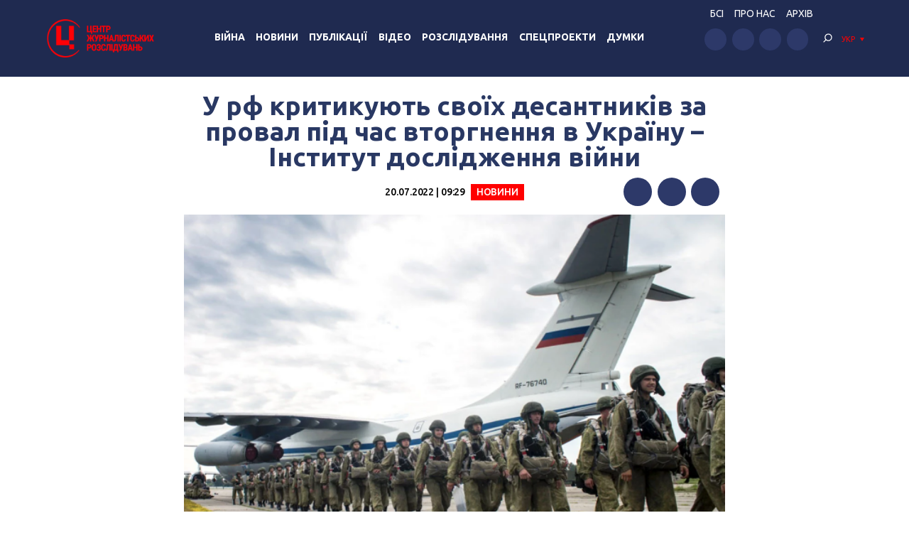

--- FILE ---
content_type: application/javascript; charset=UTF-8
request_url: https://investigator.org.ua/wp-content/themes/investigator_v2/js/main.js?ver=6.3.2
body_size: 278
content:
jQuery(document).ready(function ($) {
    //-------------Search----------------------------------
    $('.js-search-toggle').click(function () {
        $('.search').toggleClass('active');
        if ($('.search').hasClass('active')) {
            setTimeout(function () {
                $('.search-form__input').focus();
            }, 50);
        }
    });
    $(document).click(function (event) {
        if ($(event.target).closest(".search").length) return;
        $('.search').removeClass('active');
        event.stopPropagation();
    });
    //-------------DropDown MENU---------------------------
    $('.icon-menu').click(function () {
        $('.navigation, .icon-menu').toggleClass('active');
    });

    if ($('.dropdown-menu').length > 0) {
        $('.menu-item-has-children > a').append('<span class="show-sub-menu"></span>');
    }
    $('.dropdown-menu li').hover(function () {
        if ($(window).width() > 990) {
            clearTimeout($.data(this, 'timer'));
            $(this).children('.sub-menu').stop(true, true).slideDown(200);
        }
    }, function () {
        if ($(window).width() > 990) {
            $.data(this, 'timer', setTimeout($.proxy(function () {
                $('ul', this).stop(true, true).slideUp(200);
            }, this), 100));
        }
    });
    $('.show-sub-menu').click(function (e) {
        if ($(window).width() < 1000) {
            e.preventDefault();
            $(this).parent().toggleClass('active');
            $(this).parent().next().slideToggle(200);
        }
    });

    //-------------Fixed sidebar---------------------------
    if ($('#sticky-left').length != 0) {
        $('#sticky-left').stickySidebar({
            topSpacing: 20,
            bottomSpacing: 20,
            resizeSensor: true,
            minWidth: 991
        });
    }
    if ($('#sticky-right').length != 0) {
        $('#sticky-right').stickySidebar({
            topSpacing: 20,
            bottomSpacing: 20,
            resizeSensor: true,
            minWidth: 991
        });
    }
});
